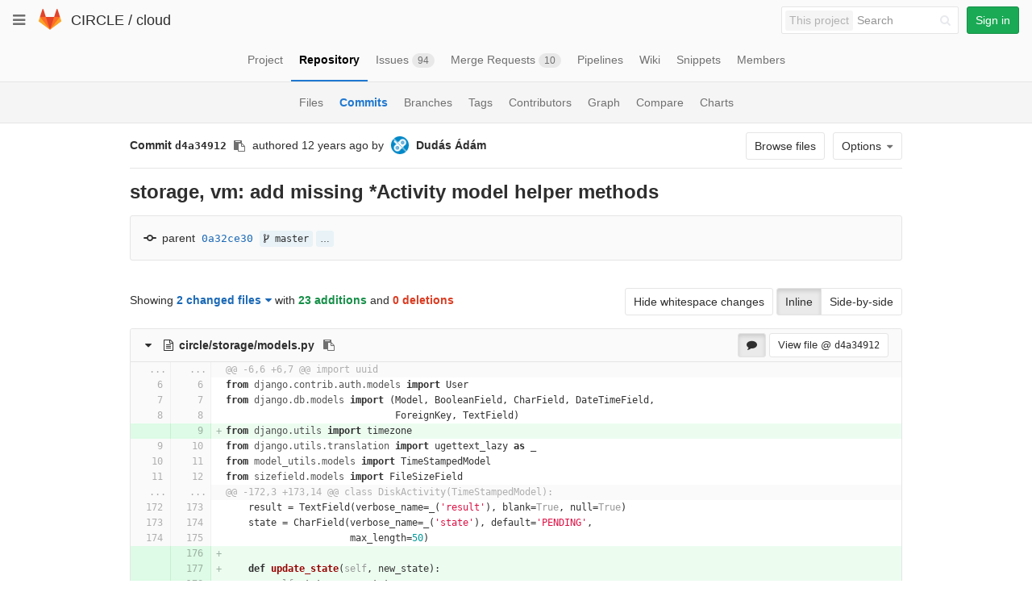

--- FILE ---
content_type: text/html; charset=utf-8
request_url: https://git.ik.bme.hu/circle/cloud/commit/d4a349126df498a9f8d4424a02d843e2937fec50?view=inline
body_size: 84052
content:
<!DOCTYPE html>
<html class="" lang="en">
<head prefix="og: http://ogp.me/ns#">
<meta charset="utf-8">
<meta content="IE=edge" http-equiv="X-UA-Compatible">
<meta content="object" property="og:type">
<meta content="GitLab" property="og:site_name">
<meta content="storage, vm: add missing *Activity model helper methods (d4a34912) · Commits · CIRCLE / cloud" property="og:title">
<meta content="The main repo. The full Django-based portal and cloud manager." property="og:description">
<meta content="https://git.ik.bme.hu/assets/gitlab_logo-7ae504fe4f68fdebb3c2034e36621930cd36ea87924c11ff65dbcb8ed50dca58.png" property="og:image">
<meta content="64" property="og:image:width">
<meta content="64" property="og:image:height">
<meta content="https://git.ik.bme.hu/circle/cloud/commit/d4a349126df498a9f8d4424a02d843e2937fec50?view=inline" property="og:url">
<meta content="summary" property="twitter:card">
<meta content="storage, vm: add missing *Activity model helper methods (d4a34912) · Commits · CIRCLE / cloud" property="twitter:title">
<meta content="The main repo. The full Django-based portal and cloud manager." property="twitter:description">
<meta content="https://git.ik.bme.hu/assets/gitlab_logo-7ae504fe4f68fdebb3c2034e36621930cd36ea87924c11ff65dbcb8ed50dca58.png" property="twitter:image">

<title>storage, vm: add missing *Activity model helper methods (d4a34912) · Commits · CIRCLE / cloud · GitLab</title>
<meta content="The main repo. The full Django-based portal and cloud manager." name="description">
<link rel="shortcut icon" type="image/x-icon" href="/assets/favicon-075eba76312e8421991a0c1f89a89ee81678bcde72319dd3e8047e2a47cd3a42.ico" id="favicon" />
<link rel="stylesheet" media="all" href="/assets/application-59098f079af9cc1166b453f21a55d00b0dc9963391e0834564686d0525744c5d.css" />
<link rel="stylesheet" media="print" href="/assets/print-87b4ace0db1f79d91e4fe6e74435b66b71d70fee57ffbb72d0fade17374fcc6b.css" />


<script>
//<![CDATA[
window.gon={};gon.api_version="v4";gon.default_avatar_url="https:\/\/git.ik.bme.hu\/assets\/no_avatar-849f9c04a3a0d0cea2424ae97b27447dc64a7dbfae83c036c45b403392f0e8ba.png";gon.max_file_size=10;gon.asset_host=null;gon.webpack_public_path="\/assets\/webpack\/";gon.relative_url_root="";gon.shortcuts_path="\/help\/shortcuts";gon.user_color_scheme="white";gon.katex_css_url="\/assets\/katex-e46cafe9c3fa73920a7c2c063ee8bb0613e0cf85fd96a3aea25f8419c4bfcfba.css";gon.katex_js_url="\/assets\/katex-04bcf56379fcda0ee7c7a63f71d0fc15ffd2e014d017cd9d51fd6554dfccf40a.js";gon.gitlab_url="https:\/\/git.ik.bme.hu";gon.revision="77bfdac";gon.gitlab_logo="\/assets\/gitlab_logo-7ae504fe4f68fdebb3c2034e36621930cd36ea87924c11ff65dbcb8ed50dca58.png";
//]]>
</script>
<script src="/assets/webpack/webpack_runtime.125bfb4108579eec9ffa.bundle.js" defer="defer"></script>
<script src="/assets/webpack/common.017ed42f19870cbb16cc.bundle.js" defer="defer"></script>
<script src="/assets/webpack/locale.9b181b27a3ddb267508a.bundle.js" defer="defer"></script>
<script src="/assets/webpack/main.03f79a41a8751252e0b0.bundle.js" defer="defer"></script>




<meta name="csrf-param" content="authenticity_token" />
<meta name="csrf-token" content="j/g+zTM3kCUO03EVn+jR/5nRVWlkh2KwPutiDicJsyLwUm7WqYX4Cm3Gn/UyvqNOdmFQrCKoo8nUgPrkxhtZkQ==" />
<meta content="origin-when-cross-origin" name="referrer">
<meta content="width=device-width, initial-scale=1, maximum-scale=1" name="viewport">
<meta content="#474D57" name="theme-color">
<link rel="apple-touch-icon" type="image/x-icon" href="/assets/touch-icon-iphone-5a9cee0e8a51212e70b90c87c12f382c428870c0ff67d1eb034d884b78d2dae7.png" />
<link rel="apple-touch-icon" type="image/x-icon" href="/assets/touch-icon-ipad-a6eec6aeb9da138e507593b464fdac213047e49d3093fc30e90d9a995df83ba3.png" sizes="76x76" />
<link rel="apple-touch-icon" type="image/x-icon" href="/assets/touch-icon-iphone-retina-72e2aadf86513a56e050e7f0f2355deaa19cc17ed97bbe5147847f2748e5a3e3.png" sizes="120x120" />
<link rel="apple-touch-icon" type="image/x-icon" href="/assets/touch-icon-ipad-retina-8ebe416f5313483d9c1bc772b5bbe03ecad52a54eba443e5215a22caed2a16a2.png" sizes="152x152" />
<link color="rgb(226, 67, 41)" href="/assets/logo-d36b5212042cebc89b96df4bf6ac24e43db316143e89926c0db839ff694d2de4.svg" rel="mask-icon">
<meta content="/assets/msapplication-tile-1196ec67452f618d39cdd85e2e3a542f76574c071051ae7effbfde01710eb17d.png" name="msapplication-TileImage">
<meta content="#30353E" name="msapplication-TileColor">




</head>

<body class="" data-find-file="/circle/cloud/find_file/master" data-group="" data-page="projects:commit:show" data-project="cloud">
<script>
  gl = window.gl || {};
  gl.GfmAutoComplete = gl.GfmAutoComplete || {};
  gl.GfmAutoComplete.dataSources = {
    members: "/circle/cloud/autocomplete_sources/members?type=Commit&type_id=d4a349126df498a9f8d4424a02d843e2937fec50",
    issues: "/circle/cloud/autocomplete_sources/issues",
    mergeRequests: "/circle/cloud/autocomplete_sources/merge_requests",
    labels: "/circle/cloud/autocomplete_sources/labels",
    milestones: "/circle/cloud/autocomplete_sources/milestones",
    commands: "/circle/cloud/autocomplete_sources/commands?type=Commit&type_id=d4a349126df498a9f8d4424a02d843e2937fec50"
  };
</script>


<header class="navbar navbar-gitlab with-horizontal-nav">
<div class="navbar-border"></div>
<a class="sr-only gl-accessibility" href="#content-body" tabindex="1">Skip to content</a>
<div class="container-fluid">
<div class="header-content">
<div class="dropdown global-dropdown">
<button class="global-dropdown-toggle" data-toggle="dropdown" type="button">
<span class="sr-only">Toggle navigation</span>
<i aria-hidden="true" data-hidden="true" class="fa fa-bars"></i>
</button>
<div class="dropdown-menu-nav global-dropdown-menu">
<ul>
<li class="home"><a title="Projects" class="dashboard-shortcuts-projects" href="/explore"><div class="shortcut-mappings">
<div class="key">
<i aria-label="hidden" class="fa fa-arrow-up"></i>
P
</div>
</div>
<span>
Projects
</span>
</a></li><li class=""><a title="Groups" class="dashboard-shortcuts-groups" href="/explore/groups"><div class="shortcut-mappings">
<div class="key">
<i aria-label="hidden" class="fa fa-arrow-up"></i>
G
</div>
</div>
<span>
Groups
</span>
</a></li><li class=""><a title="Snippets" class="dashboard-shortcuts-snippets" href="/explore/snippets"><div class="shortcut-mappings">
<div class="key">
<i aria-label="hidden" class="fa fa-arrow-up"></i>
S
</div>
</div>
<span>
Snippets
</span>
</a></li><li class="divider"></li>
<li class=""><a title="Help" href="/help"><span>
Help
</span>
</a></li></ul>

</div>
</div>
<div class="header-logo">
<a class="home" title="Dashboard" id="logo" href="/"><svg width="28" height="28" class="tanuki-logo" viewBox="0 0 36 36">
  <path class="tanuki-shape tanuki-left-ear" fill="#e24329" d="M2 14l9.38 9v-9l-4-12.28c-.205-.632-1.176-.632-1.38 0z"/>
  <path class="tanuki-shape tanuki-right-ear" fill="#e24329" d="M34 14l-9.38 9v-9l4-12.28c.205-.632 1.176-.632 1.38 0z"/>
  <path class="tanuki-shape tanuki-nose" fill="#e24329" d="M18,34.38 3,14 33,14 Z"/>
  <path class="tanuki-shape tanuki-left-eye" fill="#fc6d26" d="M18,34.38 11.38,14 2,14 6,25Z"/>
  <path class="tanuki-shape tanuki-right-eye" fill="#fc6d26" d="M18,34.38 24.62,14 34,14 30,25Z"/>
  <path class="tanuki-shape tanuki-left-cheek" fill="#fca326" d="M2 14L.1 20.16c-.18.565 0 1.2.5 1.56l17.42 12.66z"/>
  <path class="tanuki-shape tanuki-right-cheek" fill="#fca326" d="M34 14l1.9 6.16c.18.565 0 1.2-.5 1.56L18 34.38z"/>
</svg>

</a></div>
<div class="title-container js-title-container">
<h1 class="initializing title"><span class="group-title"><a class="group-path " href="/circle">CIRCLE</a></span> / <a class="project-item-select-holder" href="/circle/cloud">cloud</a></h1>
</div>
<div class="navbar-collapse collapse">
<ul class="nav navbar-nav">
<li class="hidden-sm hidden-xs">
<div class="has-location-badge search search-form">
<form class="navbar-form" action="/search" accept-charset="UTF-8" method="get"><input name="utf8" type="hidden" value="&#x2713;" /><div class="search-input-container">
<div class="location-badge">This project</div>
<div class="search-input-wrap">
<div class="dropdown" data-url="/search/autocomplete">
<input type="search" name="search" id="search" placeholder="Search" class="search-input dropdown-menu-toggle no-outline js-search-dashboard-options" spellcheck="false" tabindex="1" autocomplete="off" data-toggle="dropdown" data-issues-path="https://git.ik.bme.hu/dashboard/issues" data-mr-path="https://git.ik.bme.hu/dashboard/merge_requests" aria-label="Search" />
<div class="dropdown-menu dropdown-select">
<div class="dropdown-content"><ul>
<li>
<a class="is-focused dropdown-menu-empty-link">
Loading...
</a>
</li>
</ul>
</div><div class="dropdown-loading"><i aria-hidden="true" data-hidden="true" class="fa fa-spinner fa-spin"></i></div>
</div>
<i class="search-icon"></i>
<i class="clear-icon js-clear-input"></i>
</div>
</div>
</div>
<input type="hidden" name="group_id" id="group_id" class="js-search-group-options" />
<input type="hidden" name="project_id" id="search_project_id" value="11" class="js-search-project-options" data-project-path="cloud" data-name="cloud" data-issues-path="/circle/cloud/issues" data-mr-path="/circle/cloud/merge_requests" />
<input type="hidden" name="search_code" id="search_code" value="true" />
<input type="hidden" name="repository_ref" id="repository_ref" />

<div class="search-autocomplete-opts hide" data-autocomplete-path="/search/autocomplete" data-autocomplete-project-id="11"></div>
</form></div>

</li>
<li class="visible-sm-inline-block visible-xs-inline-block">
<a title="Search" aria-label="Search" data-toggle="tooltip" data-placement="bottom" data-container="body" href="/search"><i aria-hidden="true" data-hidden="true" class="fa fa-search"></i>
</a></li>
<li>
<div>
<a class="btn btn-sign-in btn-success" href="/users/sign_in?redirect_to_referer=yes">Sign in</a>
</div>
</li>
</ul>
</div>
<button class="navbar-toggle" type="button">
<span class="sr-only">Toggle navigation</span>
<i aria-hidden="true" data-hidden="true" class="fa fa-ellipsis-v"></i>
</button>
<div class="js-dropdown-menu-projects">
<div class="dropdown-menu dropdown-select dropdown-menu-projects">
<div class="dropdown-title"><span>Go to a project</span><button class="dropdown-title-button dropdown-menu-close" aria-label="Close" type="button"><i aria-hidden="true" data-hidden="true" class="fa fa-times dropdown-menu-close-icon"></i></button></div>
<div class="dropdown-input"><input type="search" id="" class="dropdown-input-field" placeholder="Search your projects" autocomplete="off" /><i aria-hidden="true" data-hidden="true" class="fa fa-search dropdown-input-search"></i><i role="button" aria-hidden="true" data-hidden="true" class="fa fa-times dropdown-input-clear js-dropdown-input-clear"></i></div>
<div class="dropdown-content"></div>
<div class="dropdown-loading"><i aria-hidden="true" data-hidden="true" class="fa fa-spinner fa-spin"></i></div>
</div>
</div>

</div>
</div>
</header>


<div class="page-with-sidebar">
<div class="layout-nav">
<div class="container-fluid">
<div class="scrolling-tabs-container">
<div class="fade-left">
<i aria-hidden="true" data-hidden="true" class="fa fa-angle-left"></i>
</div>
<div class="fade-right">
<i aria-hidden="true" data-hidden="true" class="fa fa-angle-right"></i>
</div>
<ul class="nav-links scrolling-tabs">
<li class="home"><a title="Project" class="shortcuts-project" href="/circle/cloud"><span>
Project
</span>
</a></li><li class="active"><a title="Repository" class="shortcuts-tree" href="/circle/cloud/tree/master"><span>
Repository
</span>
</a></li><li class=""><a title="Issues" class="shortcuts-issues" href="/circle/cloud/issues"><span>
Issues
<span class="badge count issue_counter">94</span>
</span>
</a></li><li class=""><a title="Merge Requests" class="shortcuts-merge_requests" href="/circle/cloud/merge_requests"><span>
Merge Requests
<span class="badge count merge_counter js-merge-counter">10</span>
</span>
</a></li><li class=""><a title="Pipelines" class="shortcuts-pipelines" href="/circle/cloud/pipelines"><span>
Pipelines
</span>
</a></li><li class=""><a title="Wiki" class="shortcuts-wiki" href="/circle/cloud/wikis/home"><span>
Wiki
</span>
</a></li><li class=""><a title="Snippets" class="shortcuts-snippets" href="/circle/cloud/snippets"><span>
Snippets
</span>
</a></li><li class=""><a title="Members" class="shortcuts-members" href="/circle/cloud/project_members"><span>
Members
</span>
</a></li><li class="hidden">
<a title="Activity" class="shortcuts-project-activity" href="/circle/cloud/activity"><span>
Activity
</span>
</a></li>
<li class="hidden">
<a title="Network" class="shortcuts-network" href="/circle/cloud/network/master">Graph
</a></li>
<li class="hidden">
<a title="Charts" class="shortcuts-repository-charts" href="/circle/cloud/graphs/master/charts">Charts
</a></li>
<li class="hidden">
<a class="shortcuts-new-issue" href="/circle/cloud/issues/new">Create a new issue
</a></li>
<li class="hidden">
<a title="Jobs" class="shortcuts-builds" href="/circle/cloud/-/jobs">Jobs
</a></li>
<li class="hidden">
<a title="Commits" class="shortcuts-commits" href="/circle/cloud/commits/master">Commits
</a></li>
<li class="hidden">
<a title="Issue Boards" class="shortcuts-issue-boards" href="/circle/cloud/boards">Issue Boards</a>
</li>
</ul>
</div>

</div>
</div>
<div class="scrolling-tabs-container sub-nav-scroll">
<div class="fade-left">
<i aria-hidden="true" data-hidden="true" class="fa fa-angle-left"></i>
</div>
<div class="fade-right">
<i aria-hidden="true" data-hidden="true" class="fa fa-angle-right"></i>
</div>

<div class="nav-links sub-nav scrolling-tabs">
<ul class="container-fluid container-limited">
<li class=""><a href="/circle/cloud/tree/master">Files
</a></li><li class="active"><a href="/circle/cloud/commits/master">Commits
</a></li><li class=""><a href="/circle/cloud/branches">Branches
</a></li><li class=""><a href="/circle/cloud/tags">Tags
</a></li><li class=""><a href="/circle/cloud/graphs/master">Contributors
</a></li><li class=""><a href="/circle/cloud/network/master">Graph
</a></li><li class=""><a href="/circle/cloud/compare?from=master&amp;to=master">Compare
</a></li><li class=""><a href="/circle/cloud/graphs/master/charts">Charts
</a></li></ul>
</div>
</div>

<div class="content-wrapper page-with-layout-nav page-with-sub-nav">
<div class="alert-wrapper">

<div class="flash-container flash-container-page">
</div>


</div>
<div class=" limit-container-width">
<div class="content" id="content-body">

<div class="container-fluid container-limited limit-container-width">
<div class="page-content-header js-commit-box" data-commit-path="/circle/cloud/commit/d4a349126df498a9f8d4424a02d843e2937fec50/branches">
<div class="header-main-content">

<strong>
Commit
<span class="commit-sha">d4a34912</span>
</strong>
<button class="btn btn-clipboard btn-transparent" data-toggle="tooltip" data-placement="bottom" data-container="body" data-title="Copy commit SHA to clipboard" data-clipboard-text="d4a349126df498a9f8d4424a02d843e2937fec50" type="button" title="Copy commit SHA to clipboard" aria-label="Copy commit SHA to clipboard"><i aria-hidden="true" aria-hidden="true" data-hidden="true" class="fa fa-clipboard"></i></button>
<span class="hidden-xs">authored</span>
<time class="js-timeago" title="Sep 27, 2013 3:17pm" datetime="2013-09-27T13:17:46Z" data-toggle="tooltip" data-placement="top" data-container="body">Sep 27, 2013</time>
<span>by</span>
<a href="mailto:dudas.adam@cloud.ik.bme.hu"><img class="avatar has-tooltip s24 hidden-xs  lazy" alt="Dudás Ádám&#39;s avatar" title="Dudás Ádám" data-container="body" data-src="https://secure.gravatar.com/avatar/6083c32f161d9b42a11a93e8bceb09fe?s=48&amp;d=identicon" src="[data-uri]" /></a>
<strong>
<a class="commit-author-link has-tooltip" title="dudas.adam@cloud.ik.bme.hu" href="mailto:dudas.adam@cloud.ik.bme.hu"><span class="commit-author-name">Dudás Ádám</span></a>
</strong>
</div>
<div class="header-action-buttons">
<a class="btn btn-default append-right-10 hidden-xs hidden-sm" href="/circle/cloud/tree/d4a349126df498a9f8d4424a02d843e2937fec50">Browse files
</a><div class="dropdown inline">
<a class="btn btn-default dropdown-toggle" data-toggle="dropdown">
<span>Options</span>
<i aria-hidden="true" data-hidden="true" class="fa fa-caret-down"></i>
</a>
<ul class="dropdown-menu dropdown-menu-align-right">
<li class="visible-xs-block visible-sm-block">
<a href="/circle/cloud/tree/d4a349126df498a9f8d4424a02d843e2937fec50">Browse Files
</a></li>
<li class="clearfix">

</li>
<li class="clearfix">

</li>
<li class="divider"></li>
<li class="dropdown-header">
Download
</li>
<li><a href="/circle/cloud/commit/d4a349126df498a9f8d4424a02d843e2937fec50.patch">Email Patches</a></li>
<li><a href="/circle/cloud/commit/d4a349126df498a9f8d4424a02d843e2937fec50.diff">Plain Diff</a></li>
</ul>
</div>
</div>
</div>
<div class="commit-box">
<h3 class="commit-title">
storage, vm: add missing *Activity model helper methods
</h3>
</div>
<div class="info-well">
<div class="well-segment branch-info">
<div class="icon-container commit-icon">
<svg xmlns="http://www.w3.org/2000/svg" viewBox="0 0 36 18" enable-background="new 0 0 36 18"><path d="m34 7h-7.2c-.9-4-4.5-7-8.8-7s-7.9 3-8.8 7h-7.2c-1.1 0-2 .9-2 2 0 1.1.9 2 2 2h7.2c.9 4 4.5 7 8.8 7s7.9-3 8.8-7h7.2c1.1 0 2-.9 2-2 0-1.1-.9-2-2-2m-16 7c-2.8 0-5-2.2-5-5s2.2-5 5-5 5 2.2 5 5-2.2 5-5 5"/></svg>

</div>
<span class="cgray">parent</span>
<a class="commit-sha" href="/circle/cloud/commit/0a32ce30b93740f5ab7245ce5cc36822083988fc">0a32ce30</a>
<span class="commit-info branches">
<i class="fa fa-spinner fa-spin"></i>
</span>
</div>
</div>

<div class="block-connector"></div>
<div class="content-block diff-files-changed files-changed js-diff-files-changed oneline-block">
<div class="files-changed-inner">
<div class="inline-parallel-buttons hidden-xs hidden-sm">
<a class="hidden-xs btn btn-default" href="/circle/cloud/commit/d4a349126df498a9f8d4424a02d843e2937fec50?view=inline&amp;w=1">Hide whitespace changes</a>
<div class="btn-group">
<a id="inline-diff-btn" class="btn active" data-view-type="inline" href="/circle/cloud/commit/d4a349126df498a9f8d4424a02d843e2937fec50?view=inline">Inline</a>
<a id="parallel-diff-btn" class="btn" data-view-type="parallel" href="/circle/cloud/commit/d4a349126df498a9f8d4424a02d843e2937fec50?view=parallel">Side-by-side</a>
</div>
</div>
<div class="commit-stat-summary dropdown">
Showing
<button class="diff-stats-summary-toggler js-diff-stats-dropdown" data-toggle="dropdown" type="button">2 changed files<i aria-hidden="true" data-hidden="true" class="fa fa-caret-down prepend-left-5"></i></button>
<span class="diff-stats-additions-deletions-expanded" id="diff-stats">
with
<strong class="cgreen">23 additions</strong>
and
<strong class="cred">0 deletions</strong>
</span>
<div aria-describedby="diff-stats" aria-hidden="true" class="diff-stats-additions-deletions-collapsed pull-right hidden-xs hidden-sm">
<strong class="cgreen">+23</strong>
<strong class="cred">-0</strong>
</div>
<div class="dropdown-menu diff-file-changes">
<div class="dropdown-input"><input type="search" id="" class="dropdown-input-field" placeholder="Search files" autocomplete="off" /><i aria-hidden="true" data-hidden="true" class="fa fa-search dropdown-input-search"></i><i role="button" aria-hidden="true" data-hidden="true" class="fa fa-times dropdown-input-clear js-dropdown-input-clear"></i></div>
<div class="dropdown-content">
<ul>
<li>
<a href="#8f7654df27598ad6d145ad812ace8de8bb67db93" title="circle/storage/models.py">
<i aria-hidden="true" data-hidden="true" class="fa fa-adjust fa-fw  append-right-5"></i>
<span class="diff-file-changes-path">circle/storage/models.py</span>
<div class="pull-right">
<span class="cgreen">+12</span>
<span class="cred">-0</span>
</div>
</a>
</li>
<li>
<a href="#1fc073e013764c0de3b1f39f460f750fd3169062" title="circle/vm/models.py">
<i aria-hidden="true" data-hidden="true" class="fa fa-adjust fa-fw  append-right-5"></i>
<span class="diff-file-changes-path">circle/vm/models.py</span>
<div class="pull-right">
<span class="cgreen">+11</span>
<span class="cred">-0</span>
</div>
</a>
</li>
<li class="dropdown-menu-empty-link hidden">
<a href="#">
No files found.
</a>
</li>
</ul>
</div>
</div>
</div>

</div>
</div>
<div class="files">
<div class="diff-file file-holder" data-blob-diff-path="/circle/cloud/blob/d4a349126df498a9f8d4424a02d843e2937fec50/circle/storage/models.py/diff" data-view="inline" id="8f7654df27598ad6d145ad812ace8de8bb67db93">
<div class="js-file-title file-title-flex-parent">
<div class="file-header-content">
<i class="fa diff-toggle-caret fa-fw"></i>
<a href="#8f7654df27598ad6d145ad812ace8de8bb67db93"><i aria-hidden="true" data-hidden="true" class="fa fa-file-text-o fa-fw"></i>
<strong class="file-title-name has-tooltip" data-container="body" data-title="circle/storage/models.py">
circle/storage/models.py
</strong>
</a><button class="btn btn-clipboard btn-transparent prepend-left-5" data-toggle="tooltip" data-placement="bottom" data-container="body" data-class="btn-clipboard btn-transparent prepend-left-5" data-title="Copy file path to clipboard" data-clipboard-text="{&quot;text&quot;:&quot;circle/storage/models.py&quot;,&quot;gfm&quot;:&quot;`circle/storage/models.py`&quot;}" type="button" title="Copy file path to clipboard" aria-label="Copy file path to clipboard"><i aria-hidden="true" aria-hidden="true" data-hidden="true" class="fa fa-clipboard"></i></button>

</div>
<div class="file-actions hidden-xs">
<a class="js-toggle-diff-comments btn active has-tooltip" title="Toggle comments for this file" href="#"><i aria-hidden="true" data-hidden="true" class="fa fa-comment"></i>
</a>
<a class="btn view-file js-view-file" href="/circle/cloud/blob/d4a349126df498a9f8d4424a02d843e2937fec50/circle/storage/models.py">View file @ <span class="commit-sha">d4a34912</span></a>

</div>
</div>

<div class="diff-content">
<div class="diff-viewer" data-type="simple">
<table class="code diff-wrap-lines js-syntax-highlight text-file" data-commit-id="d4a349126df498a9f8d4424a02d843e2937fec50" data-noteable-type="Commit">
<tr class="line_holder match" id="">
<td class="diff-line-num unfold js-unfold old_line" data-linenumber="6">...</td><td class="diff-line-num unfold js-unfold new_line" data-linenumber="6">...</td><td class="line_content match ">@@ -6,6 +6,7 @@ import uuid</td>
</tr>
<tr class="line_holder" id="8f7654df27598ad6d145ad812ace8de8bb67db93_6_6">
<td class="diff-line-num js-avatar-container old_line" data-linenumber="6">
<button name="button" type="submit" class="add-diff-note js-add-diff-note-button" data-line-code="8f7654df27598ad6d145ad812ace8de8bb67db93_6_6" data-line-type="null" data-note-type="DiffNote" data-position="{&quot;old_path&quot;:&quot;circle/storage/models.py&quot;,&quot;new_path&quot;:&quot;circle/storage/models.py&quot;,&quot;old_line&quot;:6,&quot;new_line&quot;:6,&quot;base_sha&quot;:&quot;0a32ce30b93740f5ab7245ce5cc36822083988fc&quot;,&quot;start_sha&quot;:&quot;0a32ce30b93740f5ab7245ce5cc36822083988fc&quot;,&quot;head_sha&quot;:&quot;d4a349126df498a9f8d4424a02d843e2937fec50&quot;}" title="Add a comment to this line"><i aria-hidden="true" data-hidden="true" class="fa fa-comment-o"></i></button>
<a data-linenumber="6" href="#8f7654df27598ad6d145ad812ace8de8bb67db93_6_6"></a>
</td>
<td class="diff-line-num new_line" data-linenumber="6">
<a data-linenumber="6" href="#8f7654df27598ad6d145ad812ace8de8bb67db93_6_6"></a>
</td>
<td class="line_content noteable_line"><span id="LC6" class="line" lang="python"><span class="kn">from</span> <span class="nn">django.contrib.auth.models</span> <span class="kn">import</span> <span class="n">User</span></span>
</td>
</tr>
<tr class="line_holder" id="8f7654df27598ad6d145ad812ace8de8bb67db93_7_7">
<td class="diff-line-num js-avatar-container old_line" data-linenumber="7">
<button name="button" type="submit" class="add-diff-note js-add-diff-note-button" data-line-code="8f7654df27598ad6d145ad812ace8de8bb67db93_7_7" data-line-type="null" data-note-type="DiffNote" data-position="{&quot;old_path&quot;:&quot;circle/storage/models.py&quot;,&quot;new_path&quot;:&quot;circle/storage/models.py&quot;,&quot;old_line&quot;:7,&quot;new_line&quot;:7,&quot;base_sha&quot;:&quot;0a32ce30b93740f5ab7245ce5cc36822083988fc&quot;,&quot;start_sha&quot;:&quot;0a32ce30b93740f5ab7245ce5cc36822083988fc&quot;,&quot;head_sha&quot;:&quot;d4a349126df498a9f8d4424a02d843e2937fec50&quot;}" title="Add a comment to this line"><i aria-hidden="true" data-hidden="true" class="fa fa-comment-o"></i></button>
<a data-linenumber="7" href="#8f7654df27598ad6d145ad812ace8de8bb67db93_7_7"></a>
</td>
<td class="diff-line-num new_line" data-linenumber="7">
<a data-linenumber="7" href="#8f7654df27598ad6d145ad812ace8de8bb67db93_7_7"></a>
</td>
<td class="line_content noteable_line"><span id="LC7" class="line" lang="python"><span class="kn">from</span> <span class="nn">django.db.models</span> <span class="kn">import</span> <span class="p">(</span><span class="n">Model</span><span class="p">,</span> <span class="n">BooleanField</span><span class="p">,</span> <span class="n">CharField</span><span class="p">,</span> <span class="n">DateTimeField</span><span class="p">,</span></span>
</td>
</tr>
<tr class="line_holder" id="8f7654df27598ad6d145ad812ace8de8bb67db93_8_8">
<td class="diff-line-num js-avatar-container old_line" data-linenumber="8">
<button name="button" type="submit" class="add-diff-note js-add-diff-note-button" data-line-code="8f7654df27598ad6d145ad812ace8de8bb67db93_8_8" data-line-type="null" data-note-type="DiffNote" data-position="{&quot;old_path&quot;:&quot;circle/storage/models.py&quot;,&quot;new_path&quot;:&quot;circle/storage/models.py&quot;,&quot;old_line&quot;:8,&quot;new_line&quot;:8,&quot;base_sha&quot;:&quot;0a32ce30b93740f5ab7245ce5cc36822083988fc&quot;,&quot;start_sha&quot;:&quot;0a32ce30b93740f5ab7245ce5cc36822083988fc&quot;,&quot;head_sha&quot;:&quot;d4a349126df498a9f8d4424a02d843e2937fec50&quot;}" title="Add a comment to this line"><i aria-hidden="true" data-hidden="true" class="fa fa-comment-o"></i></button>
<a data-linenumber="8" href="#8f7654df27598ad6d145ad812ace8de8bb67db93_8_8"></a>
</td>
<td class="diff-line-num new_line" data-linenumber="8">
<a data-linenumber="8" href="#8f7654df27598ad6d145ad812ace8de8bb67db93_8_8"></a>
</td>
<td class="line_content noteable_line"><span id="LC8" class="line" lang="python">                              <span class="n">ForeignKey</span><span class="p">,</span> <span class="n">TextField</span><span class="p">)</span></span>
</td>
</tr>
<tr class="line_holder new" id="8f7654df27598ad6d145ad812ace8de8bb67db93_9_9">
<td class="diff-line-num js-avatar-container new old_line" data-linenumber="9">
<button name="button" type="submit" class="add-diff-note js-add-diff-note-button" data-line-code="8f7654df27598ad6d145ad812ace8de8bb67db93_9_9" data-line-type="new" data-note-type="DiffNote" data-position="{&quot;old_path&quot;:&quot;circle/storage/models.py&quot;,&quot;new_path&quot;:&quot;circle/storage/models.py&quot;,&quot;old_line&quot;:null,&quot;new_line&quot;:9,&quot;base_sha&quot;:&quot;0a32ce30b93740f5ab7245ce5cc36822083988fc&quot;,&quot;start_sha&quot;:&quot;0a32ce30b93740f5ab7245ce5cc36822083988fc&quot;,&quot;head_sha&quot;:&quot;d4a349126df498a9f8d4424a02d843e2937fec50&quot;}" title="Add a comment to this line"><i aria-hidden="true" data-hidden="true" class="fa fa-comment-o"></i></button>
<a data-linenumber=" " href="#8f7654df27598ad6d145ad812ace8de8bb67db93_9_9"></a>
</td>
<td class="diff-line-num new new_line" data-linenumber="9">
<a data-linenumber="9" href="#8f7654df27598ad6d145ad812ace8de8bb67db93_9_9"></a>
</td>
<td class="line_content new noteable_line"><span id="LC9" class="line" lang="python"><span class="kn">from</span> <span class="nn">django.utils</span> <span class="kn">import</span> <span class="n">timezone</span></span>
</td>
</tr>
<tr class="line_holder" id="8f7654df27598ad6d145ad812ace8de8bb67db93_9_10">
<td class="diff-line-num js-avatar-container old_line" data-linenumber="9">
<button name="button" type="submit" class="add-diff-note js-add-diff-note-button" data-line-code="8f7654df27598ad6d145ad812ace8de8bb67db93_9_10" data-line-type="null" data-note-type="DiffNote" data-position="{&quot;old_path&quot;:&quot;circle/storage/models.py&quot;,&quot;new_path&quot;:&quot;circle/storage/models.py&quot;,&quot;old_line&quot;:9,&quot;new_line&quot;:10,&quot;base_sha&quot;:&quot;0a32ce30b93740f5ab7245ce5cc36822083988fc&quot;,&quot;start_sha&quot;:&quot;0a32ce30b93740f5ab7245ce5cc36822083988fc&quot;,&quot;head_sha&quot;:&quot;d4a349126df498a9f8d4424a02d843e2937fec50&quot;}" title="Add a comment to this line"><i aria-hidden="true" data-hidden="true" class="fa fa-comment-o"></i></button>
<a data-linenumber="9" href="#8f7654df27598ad6d145ad812ace8de8bb67db93_9_10"></a>
</td>
<td class="diff-line-num new_line" data-linenumber="10">
<a data-linenumber="10" href="#8f7654df27598ad6d145ad812ace8de8bb67db93_9_10"></a>
</td>
<td class="line_content noteable_line"><span id="LC10" class="line" lang="python"><span class="kn">from</span> <span class="nn">django.utils.translation</span> <span class="kn">import</span> <span class="n">ugettext_lazy</span> <span class="k">as</span> <span class="n">_</span></span>
</td>
</tr>
<tr class="line_holder" id="8f7654df27598ad6d145ad812ace8de8bb67db93_10_11">
<td class="diff-line-num js-avatar-container old_line" data-linenumber="10">
<button name="button" type="submit" class="add-diff-note js-add-diff-note-button" data-line-code="8f7654df27598ad6d145ad812ace8de8bb67db93_10_11" data-line-type="null" data-note-type="DiffNote" data-position="{&quot;old_path&quot;:&quot;circle/storage/models.py&quot;,&quot;new_path&quot;:&quot;circle/storage/models.py&quot;,&quot;old_line&quot;:10,&quot;new_line&quot;:11,&quot;base_sha&quot;:&quot;0a32ce30b93740f5ab7245ce5cc36822083988fc&quot;,&quot;start_sha&quot;:&quot;0a32ce30b93740f5ab7245ce5cc36822083988fc&quot;,&quot;head_sha&quot;:&quot;d4a349126df498a9f8d4424a02d843e2937fec50&quot;}" title="Add a comment to this line"><i aria-hidden="true" data-hidden="true" class="fa fa-comment-o"></i></button>
<a data-linenumber="10" href="#8f7654df27598ad6d145ad812ace8de8bb67db93_10_11"></a>
</td>
<td class="diff-line-num new_line" data-linenumber="11">
<a data-linenumber="11" href="#8f7654df27598ad6d145ad812ace8de8bb67db93_10_11"></a>
</td>
<td class="line_content noteable_line"><span id="LC11" class="line" lang="python"><span class="kn">from</span> <span class="nn">model_utils.models</span> <span class="kn">import</span> <span class="n">TimeStampedModel</span></span>
</td>
</tr>
<tr class="line_holder" id="8f7654df27598ad6d145ad812ace8de8bb67db93_11_12">
<td class="diff-line-num js-avatar-container old_line" data-linenumber="11">
<button name="button" type="submit" class="add-diff-note js-add-diff-note-button" data-line-code="8f7654df27598ad6d145ad812ace8de8bb67db93_11_12" data-line-type="null" data-note-type="DiffNote" data-position="{&quot;old_path&quot;:&quot;circle/storage/models.py&quot;,&quot;new_path&quot;:&quot;circle/storage/models.py&quot;,&quot;old_line&quot;:11,&quot;new_line&quot;:12,&quot;base_sha&quot;:&quot;0a32ce30b93740f5ab7245ce5cc36822083988fc&quot;,&quot;start_sha&quot;:&quot;0a32ce30b93740f5ab7245ce5cc36822083988fc&quot;,&quot;head_sha&quot;:&quot;d4a349126df498a9f8d4424a02d843e2937fec50&quot;}" title="Add a comment to this line"><i aria-hidden="true" data-hidden="true" class="fa fa-comment-o"></i></button>
<a data-linenumber="11" href="#8f7654df27598ad6d145ad812ace8de8bb67db93_11_12"></a>
</td>
<td class="diff-line-num new_line" data-linenumber="12">
<a data-linenumber="12" href="#8f7654df27598ad6d145ad812ace8de8bb67db93_11_12"></a>
</td>
<td class="line_content noteable_line"><span id="LC12" class="line" lang="python"><span class="kn">from</span> <span class="nn">sizefield.models</span> <span class="kn">import</span> <span class="n">FileSizeField</span></span>
</td>
</tr>
<tr class="line_holder match" id="">
<td class="diff-line-num unfold js-unfold old_line" data-linenumber="172">...</td><td class="diff-line-num unfold js-unfold new_line" data-linenumber="173">...</td><td class="line_content match ">@@ -172,3 +173,14 @@ class DiskActivity(TimeStampedModel):</td>
</tr>
<tr class="line_holder" id="8f7654df27598ad6d145ad812ace8de8bb67db93_172_173">
<td class="diff-line-num js-avatar-container old_line" data-linenumber="172">
<button name="button" type="submit" class="add-diff-note js-add-diff-note-button" data-line-code="8f7654df27598ad6d145ad812ace8de8bb67db93_172_173" data-line-type="null" data-note-type="DiffNote" data-position="{&quot;old_path&quot;:&quot;circle/storage/models.py&quot;,&quot;new_path&quot;:&quot;circle/storage/models.py&quot;,&quot;old_line&quot;:172,&quot;new_line&quot;:173,&quot;base_sha&quot;:&quot;0a32ce30b93740f5ab7245ce5cc36822083988fc&quot;,&quot;start_sha&quot;:&quot;0a32ce30b93740f5ab7245ce5cc36822083988fc&quot;,&quot;head_sha&quot;:&quot;d4a349126df498a9f8d4424a02d843e2937fec50&quot;}" title="Add a comment to this line"><i aria-hidden="true" data-hidden="true" class="fa fa-comment-o"></i></button>
<a data-linenumber="172" href="#8f7654df27598ad6d145ad812ace8de8bb67db93_172_173"></a>
</td>
<td class="diff-line-num new_line" data-linenumber="173">
<a data-linenumber="173" href="#8f7654df27598ad6d145ad812ace8de8bb67db93_172_173"></a>
</td>
<td class="line_content noteable_line"><span id="LC173" class="line" lang="python">    <span class="n">result</span> <span class="o">=</span> <span class="n">TextField</span><span class="p">(</span><span class="n">verbose_name</span><span class="o">=</span><span class="n">_</span><span class="p">(</span><span class="s">'result'</span><span class="p">),</span> <span class="n">blank</span><span class="o">=</span><span class="bp">True</span><span class="p">,</span> <span class="n">null</span><span class="o">=</span><span class="bp">True</span><span class="p">)</span></span>
</td>
</tr>
<tr class="line_holder" id="8f7654df27598ad6d145ad812ace8de8bb67db93_173_174">
<td class="diff-line-num js-avatar-container old_line" data-linenumber="173">
<button name="button" type="submit" class="add-diff-note js-add-diff-note-button" data-line-code="8f7654df27598ad6d145ad812ace8de8bb67db93_173_174" data-line-type="null" data-note-type="DiffNote" data-position="{&quot;old_path&quot;:&quot;circle/storage/models.py&quot;,&quot;new_path&quot;:&quot;circle/storage/models.py&quot;,&quot;old_line&quot;:173,&quot;new_line&quot;:174,&quot;base_sha&quot;:&quot;0a32ce30b93740f5ab7245ce5cc36822083988fc&quot;,&quot;start_sha&quot;:&quot;0a32ce30b93740f5ab7245ce5cc36822083988fc&quot;,&quot;head_sha&quot;:&quot;d4a349126df498a9f8d4424a02d843e2937fec50&quot;}" title="Add a comment to this line"><i aria-hidden="true" data-hidden="true" class="fa fa-comment-o"></i></button>
<a data-linenumber="173" href="#8f7654df27598ad6d145ad812ace8de8bb67db93_173_174"></a>
</td>
<td class="diff-line-num new_line" data-linenumber="174">
<a data-linenumber="174" href="#8f7654df27598ad6d145ad812ace8de8bb67db93_173_174"></a>
</td>
<td class="line_content noteable_line"><span id="LC174" class="line" lang="python">    <span class="n">state</span> <span class="o">=</span> <span class="n">CharField</span><span class="p">(</span><span class="n">verbose_name</span><span class="o">=</span><span class="n">_</span><span class="p">(</span><span class="s">'state'</span><span class="p">),</span> <span class="n">default</span><span class="o">=</span><span class="s">'PENDING'</span><span class="p">,</span></span>
</td>
</tr>
<tr class="line_holder" id="8f7654df27598ad6d145ad812ace8de8bb67db93_174_175">
<td class="diff-line-num js-avatar-container old_line" data-linenumber="174">
<button name="button" type="submit" class="add-diff-note js-add-diff-note-button" data-line-code="8f7654df27598ad6d145ad812ace8de8bb67db93_174_175" data-line-type="null" data-note-type="DiffNote" data-position="{&quot;old_path&quot;:&quot;circle/storage/models.py&quot;,&quot;new_path&quot;:&quot;circle/storage/models.py&quot;,&quot;old_line&quot;:174,&quot;new_line&quot;:175,&quot;base_sha&quot;:&quot;0a32ce30b93740f5ab7245ce5cc36822083988fc&quot;,&quot;start_sha&quot;:&quot;0a32ce30b93740f5ab7245ce5cc36822083988fc&quot;,&quot;head_sha&quot;:&quot;d4a349126df498a9f8d4424a02d843e2937fec50&quot;}" title="Add a comment to this line"><i aria-hidden="true" data-hidden="true" class="fa fa-comment-o"></i></button>
<a data-linenumber="174" href="#8f7654df27598ad6d145ad812ace8de8bb67db93_174_175"></a>
</td>
<td class="diff-line-num new_line" data-linenumber="175">
<a data-linenumber="175" href="#8f7654df27598ad6d145ad812ace8de8bb67db93_174_175"></a>
</td>
<td class="line_content noteable_line"><span id="LC175" class="line" lang="python">                      <span class="n">max_length</span><span class="o">=</span><span class="mi">50</span><span class="p">)</span></span>
</td>
</tr>
<tr class="line_holder new" id="8f7654df27598ad6d145ad812ace8de8bb67db93_175_176">
<td class="diff-line-num js-avatar-container new old_line" data-linenumber="175">
<button name="button" type="submit" class="add-diff-note js-add-diff-note-button" data-line-code="8f7654df27598ad6d145ad812ace8de8bb67db93_175_176" data-line-type="new" data-note-type="DiffNote" data-position="{&quot;old_path&quot;:&quot;circle/storage/models.py&quot;,&quot;new_path&quot;:&quot;circle/storage/models.py&quot;,&quot;old_line&quot;:null,&quot;new_line&quot;:176,&quot;base_sha&quot;:&quot;0a32ce30b93740f5ab7245ce5cc36822083988fc&quot;,&quot;start_sha&quot;:&quot;0a32ce30b93740f5ab7245ce5cc36822083988fc&quot;,&quot;head_sha&quot;:&quot;d4a349126df498a9f8d4424a02d843e2937fec50&quot;}" title="Add a comment to this line"><i aria-hidden="true" data-hidden="true" class="fa fa-comment-o"></i></button>
<a data-linenumber=" " href="#8f7654df27598ad6d145ad812ace8de8bb67db93_175_176"></a>
</td>
<td class="diff-line-num new new_line" data-linenumber="176">
<a data-linenumber="176" href="#8f7654df27598ad6d145ad812ace8de8bb67db93_175_176"></a>
</td>
<td class="line_content new noteable_line"><span id="LC176" class="line" lang="python"></span>
</td>
</tr>
<tr class="line_holder new" id="8f7654df27598ad6d145ad812ace8de8bb67db93_175_177">
<td class="diff-line-num js-avatar-container new old_line" data-linenumber="175">
<button name="button" type="submit" class="add-diff-note js-add-diff-note-button" data-line-code="8f7654df27598ad6d145ad812ace8de8bb67db93_175_177" data-line-type="new" data-note-type="DiffNote" data-position="{&quot;old_path&quot;:&quot;circle/storage/models.py&quot;,&quot;new_path&quot;:&quot;circle/storage/models.py&quot;,&quot;old_line&quot;:null,&quot;new_line&quot;:177,&quot;base_sha&quot;:&quot;0a32ce30b93740f5ab7245ce5cc36822083988fc&quot;,&quot;start_sha&quot;:&quot;0a32ce30b93740f5ab7245ce5cc36822083988fc&quot;,&quot;head_sha&quot;:&quot;d4a349126df498a9f8d4424a02d843e2937fec50&quot;}" title="Add a comment to this line"><i aria-hidden="true" data-hidden="true" class="fa fa-comment-o"></i></button>
<a data-linenumber=" " href="#8f7654df27598ad6d145ad812ace8de8bb67db93_175_177"></a>
</td>
<td class="diff-line-num new new_line" data-linenumber="177">
<a data-linenumber="177" href="#8f7654df27598ad6d145ad812ace8de8bb67db93_175_177"></a>
</td>
<td class="line_content new noteable_line"><span id="LC177" class="line" lang="python">    <span class="k">def</span> <span class="nf">update_state</span><span class="p">(</span><span class="bp">self</span><span class="p">,</span> <span class="n">new_state</span><span class="p">):</span></span>
</td>
</tr>
<tr class="line_holder new" id="8f7654df27598ad6d145ad812ace8de8bb67db93_175_178">
<td class="diff-line-num js-avatar-container new old_line" data-linenumber="175">
<button name="button" type="submit" class="add-diff-note js-add-diff-note-button" data-line-code="8f7654df27598ad6d145ad812ace8de8bb67db93_175_178" data-line-type="new" data-note-type="DiffNote" data-position="{&quot;old_path&quot;:&quot;circle/storage/models.py&quot;,&quot;new_path&quot;:&quot;circle/storage/models.py&quot;,&quot;old_line&quot;:null,&quot;new_line&quot;:178,&quot;base_sha&quot;:&quot;0a32ce30b93740f5ab7245ce5cc36822083988fc&quot;,&quot;start_sha&quot;:&quot;0a32ce30b93740f5ab7245ce5cc36822083988fc&quot;,&quot;head_sha&quot;:&quot;d4a349126df498a9f8d4424a02d843e2937fec50&quot;}" title="Add a comment to this line"><i aria-hidden="true" data-hidden="true" class="fa fa-comment-o"></i></button>
<a data-linenumber=" " href="#8f7654df27598ad6d145ad812ace8de8bb67db93_175_178"></a>
</td>
<td class="diff-line-num new new_line" data-linenumber="178">
<a data-linenumber="178" href="#8f7654df27598ad6d145ad812ace8de8bb67db93_175_178"></a>
</td>
<td class="line_content new noteable_line"><span id="LC178" class="line" lang="python">        <span class="bp">self</span><span class="o">.</span><span class="n">state</span> <span class="o">=</span> <span class="n">new_state</span></span>
</td>
</tr>
<tr class="line_holder new" id="8f7654df27598ad6d145ad812ace8de8bb67db93_175_179">
<td class="diff-line-num js-avatar-container new old_line" data-linenumber="175">
<button name="button" type="submit" class="add-diff-note js-add-diff-note-button" data-line-code="8f7654df27598ad6d145ad812ace8de8bb67db93_175_179" data-line-type="new" data-note-type="DiffNote" data-position="{&quot;old_path&quot;:&quot;circle/storage/models.py&quot;,&quot;new_path&quot;:&quot;circle/storage/models.py&quot;,&quot;old_line&quot;:null,&quot;new_line&quot;:179,&quot;base_sha&quot;:&quot;0a32ce30b93740f5ab7245ce5cc36822083988fc&quot;,&quot;start_sha&quot;:&quot;0a32ce30b93740f5ab7245ce5cc36822083988fc&quot;,&quot;head_sha&quot;:&quot;d4a349126df498a9f8d4424a02d843e2937fec50&quot;}" title="Add a comment to this line"><i aria-hidden="true" data-hidden="true" class="fa fa-comment-o"></i></button>
<a data-linenumber=" " href="#8f7654df27598ad6d145ad812ace8de8bb67db93_175_179"></a>
</td>
<td class="diff-line-num new new_line" data-linenumber="179">
<a data-linenumber="179" href="#8f7654df27598ad6d145ad812ace8de8bb67db93_175_179"></a>
</td>
<td class="line_content new noteable_line"><span id="LC179" class="line" lang="python">        <span class="bp">self</span><span class="o">.</span><span class="n">save</span><span class="p">()</span></span>
</td>
</tr>
<tr class="line_holder new" id="8f7654df27598ad6d145ad812ace8de8bb67db93_175_180">
<td class="diff-line-num js-avatar-container new old_line" data-linenumber="175">
<button name="button" type="submit" class="add-diff-note js-add-diff-note-button" data-line-code="8f7654df27598ad6d145ad812ace8de8bb67db93_175_180" data-line-type="new" data-note-type="DiffNote" data-position="{&quot;old_path&quot;:&quot;circle/storage/models.py&quot;,&quot;new_path&quot;:&quot;circle/storage/models.py&quot;,&quot;old_line&quot;:null,&quot;new_line&quot;:180,&quot;base_sha&quot;:&quot;0a32ce30b93740f5ab7245ce5cc36822083988fc&quot;,&quot;start_sha&quot;:&quot;0a32ce30b93740f5ab7245ce5cc36822083988fc&quot;,&quot;head_sha&quot;:&quot;d4a349126df498a9f8d4424a02d843e2937fec50&quot;}" title="Add a comment to this line"><i aria-hidden="true" data-hidden="true" class="fa fa-comment-o"></i></button>
<a data-linenumber=" " href="#8f7654df27598ad6d145ad812ace8de8bb67db93_175_180"></a>
</td>
<td class="diff-line-num new new_line" data-linenumber="180">
<a data-linenumber="180" href="#8f7654df27598ad6d145ad812ace8de8bb67db93_175_180"></a>
</td>
<td class="line_content new noteable_line"><span id="LC180" class="line" lang="python"></span>
</td>
</tr>
<tr class="line_holder new" id="8f7654df27598ad6d145ad812ace8de8bb67db93_175_181">
<td class="diff-line-num js-avatar-container new old_line" data-linenumber="175">
<button name="button" type="submit" class="add-diff-note js-add-diff-note-button" data-line-code="8f7654df27598ad6d145ad812ace8de8bb67db93_175_181" data-line-type="new" data-note-type="DiffNote" data-position="{&quot;old_path&quot;:&quot;circle/storage/models.py&quot;,&quot;new_path&quot;:&quot;circle/storage/models.py&quot;,&quot;old_line&quot;:null,&quot;new_line&quot;:181,&quot;base_sha&quot;:&quot;0a32ce30b93740f5ab7245ce5cc36822083988fc&quot;,&quot;start_sha&quot;:&quot;0a32ce30b93740f5ab7245ce5cc36822083988fc&quot;,&quot;head_sha&quot;:&quot;d4a349126df498a9f8d4424a02d843e2937fec50&quot;}" title="Add a comment to this line"><i aria-hidden="true" data-hidden="true" class="fa fa-comment-o"></i></button>
<a data-linenumber=" " href="#8f7654df27598ad6d145ad812ace8de8bb67db93_175_181"></a>
</td>
<td class="diff-line-num new new_line" data-linenumber="181">
<a data-linenumber="181" href="#8f7654df27598ad6d145ad812ace8de8bb67db93_175_181"></a>
</td>
<td class="line_content new noteable_line"><span id="LC181" class="line" lang="python">    <span class="k">def</span> <span class="nf">finish</span><span class="p">(</span><span class="bp">self</span><span class="p">,</span> <span class="n">result</span><span class="o">=</span><span class="bp">None</span><span class="p">):</span></span>
</td>
</tr>
<tr class="line_holder new" id="8f7654df27598ad6d145ad812ace8de8bb67db93_175_182">
<td class="diff-line-num js-avatar-container new old_line" data-linenumber="175">
<button name="button" type="submit" class="add-diff-note js-add-diff-note-button" data-line-code="8f7654df27598ad6d145ad812ace8de8bb67db93_175_182" data-line-type="new" data-note-type="DiffNote" data-position="{&quot;old_path&quot;:&quot;circle/storage/models.py&quot;,&quot;new_path&quot;:&quot;circle/storage/models.py&quot;,&quot;old_line&quot;:null,&quot;new_line&quot;:182,&quot;base_sha&quot;:&quot;0a32ce30b93740f5ab7245ce5cc36822083988fc&quot;,&quot;start_sha&quot;:&quot;0a32ce30b93740f5ab7245ce5cc36822083988fc&quot;,&quot;head_sha&quot;:&quot;d4a349126df498a9f8d4424a02d843e2937fec50&quot;}" title="Add a comment to this line"><i aria-hidden="true" data-hidden="true" class="fa fa-comment-o"></i></button>
<a data-linenumber=" " href="#8f7654df27598ad6d145ad812ace8de8bb67db93_175_182"></a>
</td>
<td class="diff-line-num new new_line" data-linenumber="182">
<a data-linenumber="182" href="#8f7654df27598ad6d145ad812ace8de8bb67db93_175_182"></a>
</td>
<td class="line_content new noteable_line"><span id="LC182" class="line" lang="python">        <span class="k">if</span> <span class="ow">not</span> <span class="bp">self</span><span class="o">.</span><span class="n">finished</span><span class="p">:</span></span>
</td>
</tr>
<tr class="line_holder new" id="8f7654df27598ad6d145ad812ace8de8bb67db93_175_183">
<td class="diff-line-num js-avatar-container new old_line" data-linenumber="175">
<button name="button" type="submit" class="add-diff-note js-add-diff-note-button" data-line-code="8f7654df27598ad6d145ad812ace8de8bb67db93_175_183" data-line-type="new" data-note-type="DiffNote" data-position="{&quot;old_path&quot;:&quot;circle/storage/models.py&quot;,&quot;new_path&quot;:&quot;circle/storage/models.py&quot;,&quot;old_line&quot;:null,&quot;new_line&quot;:183,&quot;base_sha&quot;:&quot;0a32ce30b93740f5ab7245ce5cc36822083988fc&quot;,&quot;start_sha&quot;:&quot;0a32ce30b93740f5ab7245ce5cc36822083988fc&quot;,&quot;head_sha&quot;:&quot;d4a349126df498a9f8d4424a02d843e2937fec50&quot;}" title="Add a comment to this line"><i aria-hidden="true" data-hidden="true" class="fa fa-comment-o"></i></button>
<a data-linenumber=" " href="#8f7654df27598ad6d145ad812ace8de8bb67db93_175_183"></a>
</td>
<td class="diff-line-num new new_line" data-linenumber="183">
<a data-linenumber="183" href="#8f7654df27598ad6d145ad812ace8de8bb67db93_175_183"></a>
</td>
<td class="line_content new noteable_line"><span id="LC183" class="line" lang="python">            <span class="bp">self</span><span class="o">.</span><span class="n">finished</span> <span class="o">=</span> <span class="n">timezone</span><span class="o">.</span><span class="n">now</span><span class="p">()</span></span>
</td>
</tr>
<tr class="line_holder new" id="8f7654df27598ad6d145ad812ace8de8bb67db93_175_184">
<td class="diff-line-num js-avatar-container new old_line" data-linenumber="175">
<button name="button" type="submit" class="add-diff-note js-add-diff-note-button" data-line-code="8f7654df27598ad6d145ad812ace8de8bb67db93_175_184" data-line-type="new" data-note-type="DiffNote" data-position="{&quot;old_path&quot;:&quot;circle/storage/models.py&quot;,&quot;new_path&quot;:&quot;circle/storage/models.py&quot;,&quot;old_line&quot;:null,&quot;new_line&quot;:184,&quot;base_sha&quot;:&quot;0a32ce30b93740f5ab7245ce5cc36822083988fc&quot;,&quot;start_sha&quot;:&quot;0a32ce30b93740f5ab7245ce5cc36822083988fc&quot;,&quot;head_sha&quot;:&quot;d4a349126df498a9f8d4424a02d843e2937fec50&quot;}" title="Add a comment to this line"><i aria-hidden="true" data-hidden="true" class="fa fa-comment-o"></i></button>
<a data-linenumber=" " href="#8f7654df27598ad6d145ad812ace8de8bb67db93_175_184"></a>
</td>
<td class="diff-line-num new new_line" data-linenumber="184">
<a data-linenumber="184" href="#8f7654df27598ad6d145ad812ace8de8bb67db93_175_184"></a>
</td>
<td class="line_content new noteable_line"><span id="LC184" class="line" lang="python">            <span class="bp">self</span><span class="o">.</span><span class="n">result</span> <span class="o">=</span> <span class="n">result</span></span>
</td>
</tr>
<tr class="line_holder new" id="8f7654df27598ad6d145ad812ace8de8bb67db93_175_185">
<td class="diff-line-num js-avatar-container new old_line" data-linenumber="175">
<button name="button" type="submit" class="add-diff-note js-add-diff-note-button" data-line-code="8f7654df27598ad6d145ad812ace8de8bb67db93_175_185" data-line-type="new" data-note-type="DiffNote" data-position="{&quot;old_path&quot;:&quot;circle/storage/models.py&quot;,&quot;new_path&quot;:&quot;circle/storage/models.py&quot;,&quot;old_line&quot;:null,&quot;new_line&quot;:185,&quot;base_sha&quot;:&quot;0a32ce30b93740f5ab7245ce5cc36822083988fc&quot;,&quot;start_sha&quot;:&quot;0a32ce30b93740f5ab7245ce5cc36822083988fc&quot;,&quot;head_sha&quot;:&quot;d4a349126df498a9f8d4424a02d843e2937fec50&quot;}" title="Add a comment to this line"><i aria-hidden="true" data-hidden="true" class="fa fa-comment-o"></i></button>
<a data-linenumber=" " href="#8f7654df27598ad6d145ad812ace8de8bb67db93_175_185"></a>
</td>
<td class="diff-line-num new new_line" data-linenumber="185">
<a data-linenumber="185" href="#8f7654df27598ad6d145ad812ace8de8bb67db93_175_185"></a>
</td>
<td class="line_content new noteable_line"><span id="LC185" class="line" lang="python">            <span class="bp">self</span><span class="o">.</span><span class="n">state</span> <span class="o">=</span> <span class="s">'COMPLETED'</span></span>
</td>
</tr>
<tr class="line_holder new" id="8f7654df27598ad6d145ad812ace8de8bb67db93_175_186">
<td class="diff-line-num js-avatar-container new old_line" data-linenumber="175">
<button name="button" type="submit" class="add-diff-note js-add-diff-note-button" data-line-code="8f7654df27598ad6d145ad812ace8de8bb67db93_175_186" data-line-type="new" data-note-type="DiffNote" data-position="{&quot;old_path&quot;:&quot;circle/storage/models.py&quot;,&quot;new_path&quot;:&quot;circle/storage/models.py&quot;,&quot;old_line&quot;:null,&quot;new_line&quot;:186,&quot;base_sha&quot;:&quot;0a32ce30b93740f5ab7245ce5cc36822083988fc&quot;,&quot;start_sha&quot;:&quot;0a32ce30b93740f5ab7245ce5cc36822083988fc&quot;,&quot;head_sha&quot;:&quot;d4a349126df498a9f8d4424a02d843e2937fec50&quot;}" title="Add a comment to this line"><i aria-hidden="true" data-hidden="true" class="fa fa-comment-o"></i></button>
<a data-linenumber=" " href="#8f7654df27598ad6d145ad812ace8de8bb67db93_175_186"></a>
</td>
<td class="diff-line-num new new_line" data-linenumber="186">
<a data-linenumber="186" href="#8f7654df27598ad6d145ad812ace8de8bb67db93_175_186"></a>
</td>
<td class="line_content new noteable_line"><span id="LC186" class="line" lang="python">            <span class="bp">self</span><span class="o">.</span><span class="n">save</span><span class="p">()</span></span></td>
</tr>

</table>


</div>

</div>

</div>
<div class="diff-file file-holder" data-blob-diff-path="/circle/cloud/blob/d4a349126df498a9f8d4424a02d843e2937fec50/circle/vm/models.py/diff" data-view="inline" id="1fc073e013764c0de3b1f39f460f750fd3169062">
<div class="js-file-title file-title-flex-parent">
<div class="file-header-content">
<i class="fa diff-toggle-caret fa-fw"></i>
<a href="#1fc073e013764c0de3b1f39f460f750fd3169062"><i aria-hidden="true" data-hidden="true" class="fa fa-file-text-o fa-fw"></i>
<strong class="file-title-name has-tooltip" data-container="body" data-title="circle/vm/models.py">
circle/vm/models.py
</strong>
</a><button class="btn btn-clipboard btn-transparent prepend-left-5" data-toggle="tooltip" data-placement="bottom" data-container="body" data-class="btn-clipboard btn-transparent prepend-left-5" data-title="Copy file path to clipboard" data-clipboard-text="{&quot;text&quot;:&quot;circle/vm/models.py&quot;,&quot;gfm&quot;:&quot;`circle/vm/models.py`&quot;}" type="button" title="Copy file path to clipboard" aria-label="Copy file path to clipboard"><i aria-hidden="true" aria-hidden="true" data-hidden="true" class="fa fa-clipboard"></i></button>

</div>
<div class="file-actions hidden-xs">
<a class="js-toggle-diff-comments btn active has-tooltip" title="Toggle comments for this file" href="#"><i aria-hidden="true" data-hidden="true" class="fa fa-comment"></i>
</a>
<a class="btn view-file js-view-file" href="/circle/cloud/blob/d4a349126df498a9f8d4424a02d843e2937fec50/circle/vm/models.py">View file @ <span class="commit-sha">d4a34912</span></a>

</div>
</div>

<div class="diff-content">
<div class="diff-viewer" data-type="simple">
<table class="code diff-wrap-lines js-syntax-highlight text-file" data-commit-id="d4a349126df498a9f8d4424a02d843e2937fec50" data-noteable-type="Commit">
<tr class="line_holder match" id="">
<td class="diff-line-num unfold js-unfold old_line" data-linenumber="121">...</td><td class="diff-line-num unfold js-unfold new_line" data-linenumber="121">...</td><td class="line_content match ">@@ -121,6 +121,17 @@ class NodeActivity(TimeStampedModel):</td>
</tr>
<tr class="line_holder" id="1fc073e013764c0de3b1f39f460f750fd3169062_121_121">
<td class="diff-line-num js-avatar-container old_line" data-linenumber="121">
<button name="button" type="submit" class="add-diff-note js-add-diff-note-button" data-line-code="1fc073e013764c0de3b1f39f460f750fd3169062_121_121" data-line-type="null" data-note-type="DiffNote" data-position="{&quot;old_path&quot;:&quot;circle/vm/models.py&quot;,&quot;new_path&quot;:&quot;circle/vm/models.py&quot;,&quot;old_line&quot;:121,&quot;new_line&quot;:121,&quot;base_sha&quot;:&quot;0a32ce30b93740f5ab7245ce5cc36822083988fc&quot;,&quot;start_sha&quot;:&quot;0a32ce30b93740f5ab7245ce5cc36822083988fc&quot;,&quot;head_sha&quot;:&quot;d4a349126df498a9f8d4424a02d843e2937fec50&quot;}" title="Add a comment to this line"><i aria-hidden="true" data-hidden="true" class="fa fa-comment-o"></i></button>
<a data-linenumber="121" href="#1fc073e013764c0de3b1f39f460f750fd3169062_121_121"></a>
</td>
<td class="diff-line-num new_line" data-linenumber="121">
<a data-linenumber="121" href="#1fc073e013764c0de3b1f39f460f750fd3169062_121_121"></a>
</td>
<td class="line_content noteable_line"><span id="LC121" class="line" lang="python">    <span class="n">status</span> <span class="o">=</span> <span class="n">CharField</span><span class="p">(</span><span class="n">verbose_name</span><span class="o">=</span><span class="n">_</span><span class="p">(</span><span class="s">'status'</span><span class="p">),</span> <span class="n">default</span><span class="o">=</span><span class="s">'PENDING'</span><span class="p">,</span></span>
</td>
</tr>
<tr class="line_holder" id="1fc073e013764c0de3b1f39f460f750fd3169062_122_122">
<td class="diff-line-num js-avatar-container old_line" data-linenumber="122">
<button name="button" type="submit" class="add-diff-note js-add-diff-note-button" data-line-code="1fc073e013764c0de3b1f39f460f750fd3169062_122_122" data-line-type="null" data-note-type="DiffNote" data-position="{&quot;old_path&quot;:&quot;circle/vm/models.py&quot;,&quot;new_path&quot;:&quot;circle/vm/models.py&quot;,&quot;old_line&quot;:122,&quot;new_line&quot;:122,&quot;base_sha&quot;:&quot;0a32ce30b93740f5ab7245ce5cc36822083988fc&quot;,&quot;start_sha&quot;:&quot;0a32ce30b93740f5ab7245ce5cc36822083988fc&quot;,&quot;head_sha&quot;:&quot;d4a349126df498a9f8d4424a02d843e2937fec50&quot;}" title="Add a comment to this line"><i aria-hidden="true" data-hidden="true" class="fa fa-comment-o"></i></button>
<a data-linenumber="122" href="#1fc073e013764c0de3b1f39f460f750fd3169062_122_122"></a>
</td>
<td class="diff-line-num new_line" data-linenumber="122">
<a data-linenumber="122" href="#1fc073e013764c0de3b1f39f460f750fd3169062_122_122"></a>
</td>
<td class="line_content noteable_line"><span id="LC122" class="line" lang="python">                       <span class="n">max_length</span><span class="o">=</span><span class="mi">50</span><span class="p">,</span> <span class="n">help_text</span><span class="o">=</span><span class="n">_</span><span class="p">(</span><span class="s">'Actual state of activity'</span><span class="p">))</span></span>
</td>
</tr>
<tr class="line_holder" id="1fc073e013764c0de3b1f39f460f750fd3169062_123_123">
<td class="diff-line-num js-avatar-container old_line" data-linenumber="123">
<button name="button" type="submit" class="add-diff-note js-add-diff-note-button" data-line-code="1fc073e013764c0de3b1f39f460f750fd3169062_123_123" data-line-type="null" data-note-type="DiffNote" data-position="{&quot;old_path&quot;:&quot;circle/vm/models.py&quot;,&quot;new_path&quot;:&quot;circle/vm/models.py&quot;,&quot;old_line&quot;:123,&quot;new_line&quot;:123,&quot;base_sha&quot;:&quot;0a32ce30b93740f5ab7245ce5cc36822083988fc&quot;,&quot;start_sha&quot;:&quot;0a32ce30b93740f5ab7245ce5cc36822083988fc&quot;,&quot;head_sha&quot;:&quot;d4a349126df498a9f8d4424a02d843e2937fec50&quot;}" title="Add a comment to this line"><i aria-hidden="true" data-hidden="true" class="fa fa-comment-o"></i></button>
<a data-linenumber="123" href="#1fc073e013764c0de3b1f39f460f750fd3169062_123_123"></a>
</td>
<td class="diff-line-num new_line" data-linenumber="123">
<a data-linenumber="123" href="#1fc073e013764c0de3b1f39f460f750fd3169062_123_123"></a>
</td>
<td class="line_content noteable_line"><span id="LC123" class="line" lang="python"></span>
</td>
</tr>
<tr class="line_holder new" id="1fc073e013764c0de3b1f39f460f750fd3169062_124_124">
<td class="diff-line-num js-avatar-container new old_line" data-linenumber="124">
<button name="button" type="submit" class="add-diff-note js-add-diff-note-button" data-line-code="1fc073e013764c0de3b1f39f460f750fd3169062_124_124" data-line-type="new" data-note-type="DiffNote" data-position="{&quot;old_path&quot;:&quot;circle/vm/models.py&quot;,&quot;new_path&quot;:&quot;circle/vm/models.py&quot;,&quot;old_line&quot;:null,&quot;new_line&quot;:124,&quot;base_sha&quot;:&quot;0a32ce30b93740f5ab7245ce5cc36822083988fc&quot;,&quot;start_sha&quot;:&quot;0a32ce30b93740f5ab7245ce5cc36822083988fc&quot;,&quot;head_sha&quot;:&quot;d4a349126df498a9f8d4424a02d843e2937fec50&quot;}" title="Add a comment to this line"><i aria-hidden="true" data-hidden="true" class="fa fa-comment-o"></i></button>
<a data-linenumber=" " href="#1fc073e013764c0de3b1f39f460f750fd3169062_124_124"></a>
</td>
<td class="diff-line-num new new_line" data-linenumber="124">
<a data-linenumber="124" href="#1fc073e013764c0de3b1f39f460f750fd3169062_124_124"></a>
</td>
<td class="line_content new noteable_line"><span id="LC124" class="line" lang="python">    <span class="k">def</span> <span class="nf">update_state</span><span class="p">(</span><span class="bp">self</span><span class="p">,</span> <span class="n">new_state</span><span class="p">):</span></span>
</td>
</tr>
<tr class="line_holder new" id="1fc073e013764c0de3b1f39f460f750fd3169062_124_125">
<td class="diff-line-num js-avatar-container new old_line" data-linenumber="124">
<button name="button" type="submit" class="add-diff-note js-add-diff-note-button" data-line-code="1fc073e013764c0de3b1f39f460f750fd3169062_124_125" data-line-type="new" data-note-type="DiffNote" data-position="{&quot;old_path&quot;:&quot;circle/vm/models.py&quot;,&quot;new_path&quot;:&quot;circle/vm/models.py&quot;,&quot;old_line&quot;:null,&quot;new_line&quot;:125,&quot;base_sha&quot;:&quot;0a32ce30b93740f5ab7245ce5cc36822083988fc&quot;,&quot;start_sha&quot;:&quot;0a32ce30b93740f5ab7245ce5cc36822083988fc&quot;,&quot;head_sha&quot;:&quot;d4a349126df498a9f8d4424a02d843e2937fec50&quot;}" title="Add a comment to this line"><i aria-hidden="true" data-hidden="true" class="fa fa-comment-o"></i></button>
<a data-linenumber=" " href="#1fc073e013764c0de3b1f39f460f750fd3169062_124_125"></a>
</td>
<td class="diff-line-num new new_line" data-linenumber="125">
<a data-linenumber="125" href="#1fc073e013764c0de3b1f39f460f750fd3169062_124_125"></a>
</td>
<td class="line_content new noteable_line"><span id="LC125" class="line" lang="python">        <span class="bp">self</span><span class="o">.</span><span class="n">state</span> <span class="o">=</span> <span class="n">new_state</span></span>
</td>
</tr>
<tr class="line_holder new" id="1fc073e013764c0de3b1f39f460f750fd3169062_124_126">
<td class="diff-line-num js-avatar-container new old_line" data-linenumber="124">
<button name="button" type="submit" class="add-diff-note js-add-diff-note-button" data-line-code="1fc073e013764c0de3b1f39f460f750fd3169062_124_126" data-line-type="new" data-note-type="DiffNote" data-position="{&quot;old_path&quot;:&quot;circle/vm/models.py&quot;,&quot;new_path&quot;:&quot;circle/vm/models.py&quot;,&quot;old_line&quot;:null,&quot;new_line&quot;:126,&quot;base_sha&quot;:&quot;0a32ce30b93740f5ab7245ce5cc36822083988fc&quot;,&quot;start_sha&quot;:&quot;0a32ce30b93740f5ab7245ce5cc36822083988fc&quot;,&quot;head_sha&quot;:&quot;d4a349126df498a9f8d4424a02d843e2937fec50&quot;}" title="Add a comment to this line"><i aria-hidden="true" data-hidden="true" class="fa fa-comment-o"></i></button>
<a data-linenumber=" " href="#1fc073e013764c0de3b1f39f460f750fd3169062_124_126"></a>
</td>
<td class="diff-line-num new new_line" data-linenumber="126">
<a data-linenumber="126" href="#1fc073e013764c0de3b1f39f460f750fd3169062_124_126"></a>
</td>
<td class="line_content new noteable_line"><span id="LC126" class="line" lang="python">        <span class="bp">self</span><span class="o">.</span><span class="n">save</span><span class="p">()</span></span>
</td>
</tr>
<tr class="line_holder new" id="1fc073e013764c0de3b1f39f460f750fd3169062_124_127">
<td class="diff-line-num js-avatar-container new old_line" data-linenumber="124">
<button name="button" type="submit" class="add-diff-note js-add-diff-note-button" data-line-code="1fc073e013764c0de3b1f39f460f750fd3169062_124_127" data-line-type="new" data-note-type="DiffNote" data-position="{&quot;old_path&quot;:&quot;circle/vm/models.py&quot;,&quot;new_path&quot;:&quot;circle/vm/models.py&quot;,&quot;old_line&quot;:null,&quot;new_line&quot;:127,&quot;base_sha&quot;:&quot;0a32ce30b93740f5ab7245ce5cc36822083988fc&quot;,&quot;start_sha&quot;:&quot;0a32ce30b93740f5ab7245ce5cc36822083988fc&quot;,&quot;head_sha&quot;:&quot;d4a349126df498a9f8d4424a02d843e2937fec50&quot;}" title="Add a comment to this line"><i aria-hidden="true" data-hidden="true" class="fa fa-comment-o"></i></button>
<a data-linenumber=" " href="#1fc073e013764c0de3b1f39f460f750fd3169062_124_127"></a>
</td>
<td class="diff-line-num new new_line" data-linenumber="127">
<a data-linenumber="127" href="#1fc073e013764c0de3b1f39f460f750fd3169062_124_127"></a>
</td>
<td class="line_content new noteable_line"><span id="LC127" class="line" lang="python"></span>
</td>
</tr>
<tr class="line_holder new" id="1fc073e013764c0de3b1f39f460f750fd3169062_124_128">
<td class="diff-line-num js-avatar-container new old_line" data-linenumber="124">
<button name="button" type="submit" class="add-diff-note js-add-diff-note-button" data-line-code="1fc073e013764c0de3b1f39f460f750fd3169062_124_128" data-line-type="new" data-note-type="DiffNote" data-position="{&quot;old_path&quot;:&quot;circle/vm/models.py&quot;,&quot;new_path&quot;:&quot;circle/vm/models.py&quot;,&quot;old_line&quot;:null,&quot;new_line&quot;:128,&quot;base_sha&quot;:&quot;0a32ce30b93740f5ab7245ce5cc36822083988fc&quot;,&quot;start_sha&quot;:&quot;0a32ce30b93740f5ab7245ce5cc36822083988fc&quot;,&quot;head_sha&quot;:&quot;d4a349126df498a9f8d4424a02d843e2937fec50&quot;}" title="Add a comment to this line"><i aria-hidden="true" data-hidden="true" class="fa fa-comment-o"></i></button>
<a data-linenumber=" " href="#1fc073e013764c0de3b1f39f460f750fd3169062_124_128"></a>
</td>
<td class="diff-line-num new new_line" data-linenumber="128">
<a data-linenumber="128" href="#1fc073e013764c0de3b1f39f460f750fd3169062_124_128"></a>
</td>
<td class="line_content new noteable_line"><span id="LC128" class="line" lang="python">    <span class="k">def</span> <span class="nf">finish</span><span class="p">(</span><span class="bp">self</span><span class="p">,</span> <span class="n">result</span><span class="o">=</span><span class="bp">None</span><span class="p">):</span></span>
</td>
</tr>
<tr class="line_holder new" id="1fc073e013764c0de3b1f39f460f750fd3169062_124_129">
<td class="diff-line-num js-avatar-container new old_line" data-linenumber="124">
<button name="button" type="submit" class="add-diff-note js-add-diff-note-button" data-line-code="1fc073e013764c0de3b1f39f460f750fd3169062_124_129" data-line-type="new" data-note-type="DiffNote" data-position="{&quot;old_path&quot;:&quot;circle/vm/models.py&quot;,&quot;new_path&quot;:&quot;circle/vm/models.py&quot;,&quot;old_line&quot;:null,&quot;new_line&quot;:129,&quot;base_sha&quot;:&quot;0a32ce30b93740f5ab7245ce5cc36822083988fc&quot;,&quot;start_sha&quot;:&quot;0a32ce30b93740f5ab7245ce5cc36822083988fc&quot;,&quot;head_sha&quot;:&quot;d4a349126df498a9f8d4424a02d843e2937fec50&quot;}" title="Add a comment to this line"><i aria-hidden="true" data-hidden="true" class="fa fa-comment-o"></i></button>
<a data-linenumber=" " href="#1fc073e013764c0de3b1f39f460f750fd3169062_124_129"></a>
</td>
<td class="diff-line-num new new_line" data-linenumber="129">
<a data-linenumber="129" href="#1fc073e013764c0de3b1f39f460f750fd3169062_124_129"></a>
</td>
<td class="line_content new noteable_line"><span id="LC129" class="line" lang="python">        <span class="k">if</span> <span class="ow">not</span> <span class="bp">self</span><span class="o">.</span><span class="n">finished</span><span class="p">:</span></span>
</td>
</tr>
<tr class="line_holder new" id="1fc073e013764c0de3b1f39f460f750fd3169062_124_130">
<td class="diff-line-num js-avatar-container new old_line" data-linenumber="124">
<button name="button" type="submit" class="add-diff-note js-add-diff-note-button" data-line-code="1fc073e013764c0de3b1f39f460f750fd3169062_124_130" data-line-type="new" data-note-type="DiffNote" data-position="{&quot;old_path&quot;:&quot;circle/vm/models.py&quot;,&quot;new_path&quot;:&quot;circle/vm/models.py&quot;,&quot;old_line&quot;:null,&quot;new_line&quot;:130,&quot;base_sha&quot;:&quot;0a32ce30b93740f5ab7245ce5cc36822083988fc&quot;,&quot;start_sha&quot;:&quot;0a32ce30b93740f5ab7245ce5cc36822083988fc&quot;,&quot;head_sha&quot;:&quot;d4a349126df498a9f8d4424a02d843e2937fec50&quot;}" title="Add a comment to this line"><i aria-hidden="true" data-hidden="true" class="fa fa-comment-o"></i></button>
<a data-linenumber=" " href="#1fc073e013764c0de3b1f39f460f750fd3169062_124_130"></a>
</td>
<td class="diff-line-num new new_line" data-linenumber="130">
<a data-linenumber="130" href="#1fc073e013764c0de3b1f39f460f750fd3169062_124_130"></a>
</td>
<td class="line_content new noteable_line"><span id="LC130" class="line" lang="python">            <span class="bp">self</span><span class="o">.</span><span class="n">finished</span> <span class="o">=</span> <span class="n">timezone</span><span class="o">.</span><span class="n">now</span><span class="p">()</span></span>
</td>
</tr>
<tr class="line_holder new" id="1fc073e013764c0de3b1f39f460f750fd3169062_124_131">
<td class="diff-line-num js-avatar-container new old_line" data-linenumber="124">
<button name="button" type="submit" class="add-diff-note js-add-diff-note-button" data-line-code="1fc073e013764c0de3b1f39f460f750fd3169062_124_131" data-line-type="new" data-note-type="DiffNote" data-position="{&quot;old_path&quot;:&quot;circle/vm/models.py&quot;,&quot;new_path&quot;:&quot;circle/vm/models.py&quot;,&quot;old_line&quot;:null,&quot;new_line&quot;:131,&quot;base_sha&quot;:&quot;0a32ce30b93740f5ab7245ce5cc36822083988fc&quot;,&quot;start_sha&quot;:&quot;0a32ce30b93740f5ab7245ce5cc36822083988fc&quot;,&quot;head_sha&quot;:&quot;d4a349126df498a9f8d4424a02d843e2937fec50&quot;}" title="Add a comment to this line"><i aria-hidden="true" data-hidden="true" class="fa fa-comment-o"></i></button>
<a data-linenumber=" " href="#1fc073e013764c0de3b1f39f460f750fd3169062_124_131"></a>
</td>
<td class="diff-line-num new new_line" data-linenumber="131">
<a data-linenumber="131" href="#1fc073e013764c0de3b1f39f460f750fd3169062_124_131"></a>
</td>
<td class="line_content new noteable_line"><span id="LC131" class="line" lang="python">            <span class="bp">self</span><span class="o">.</span><span class="n">result</span> <span class="o">=</span> <span class="n">result</span></span>
</td>
</tr>
<tr class="line_holder new" id="1fc073e013764c0de3b1f39f460f750fd3169062_124_132">
<td class="diff-line-num js-avatar-container new old_line" data-linenumber="124">
<button name="button" type="submit" class="add-diff-note js-add-diff-note-button" data-line-code="1fc073e013764c0de3b1f39f460f750fd3169062_124_132" data-line-type="new" data-note-type="DiffNote" data-position="{&quot;old_path&quot;:&quot;circle/vm/models.py&quot;,&quot;new_path&quot;:&quot;circle/vm/models.py&quot;,&quot;old_line&quot;:null,&quot;new_line&quot;:132,&quot;base_sha&quot;:&quot;0a32ce30b93740f5ab7245ce5cc36822083988fc&quot;,&quot;start_sha&quot;:&quot;0a32ce30b93740f5ab7245ce5cc36822083988fc&quot;,&quot;head_sha&quot;:&quot;d4a349126df498a9f8d4424a02d843e2937fec50&quot;}" title="Add a comment to this line"><i aria-hidden="true" data-hidden="true" class="fa fa-comment-o"></i></button>
<a data-linenumber=" " href="#1fc073e013764c0de3b1f39f460f750fd3169062_124_132"></a>
</td>
<td class="diff-line-num new new_line" data-linenumber="132">
<a data-linenumber="132" href="#1fc073e013764c0de3b1f39f460f750fd3169062_124_132"></a>
</td>
<td class="line_content new noteable_line"><span id="LC132" class="line" lang="python">            <span class="bp">self</span><span class="o">.</span><span class="n">state</span> <span class="o">=</span> <span class="s">'COMPLETED'</span></span>
</td>
</tr>
<tr class="line_holder new" id="1fc073e013764c0de3b1f39f460f750fd3169062_124_133">
<td class="diff-line-num js-avatar-container new old_line" data-linenumber="124">
<button name="button" type="submit" class="add-diff-note js-add-diff-note-button" data-line-code="1fc073e013764c0de3b1f39f460f750fd3169062_124_133" data-line-type="new" data-note-type="DiffNote" data-position="{&quot;old_path&quot;:&quot;circle/vm/models.py&quot;,&quot;new_path&quot;:&quot;circle/vm/models.py&quot;,&quot;old_line&quot;:null,&quot;new_line&quot;:133,&quot;base_sha&quot;:&quot;0a32ce30b93740f5ab7245ce5cc36822083988fc&quot;,&quot;start_sha&quot;:&quot;0a32ce30b93740f5ab7245ce5cc36822083988fc&quot;,&quot;head_sha&quot;:&quot;d4a349126df498a9f8d4424a02d843e2937fec50&quot;}" title="Add a comment to this line"><i aria-hidden="true" data-hidden="true" class="fa fa-comment-o"></i></button>
<a data-linenumber=" " href="#1fc073e013764c0de3b1f39f460f750fd3169062_124_133"></a>
</td>
<td class="diff-line-num new new_line" data-linenumber="133">
<a data-linenumber="133" href="#1fc073e013764c0de3b1f39f460f750fd3169062_124_133"></a>
</td>
<td class="line_content new noteable_line"><span id="LC133" class="line" lang="python">            <span class="bp">self</span><span class="o">.</span><span class="n">save</span><span class="p">()</span></span>
</td>
</tr>
<tr class="line_holder new" id="1fc073e013764c0de3b1f39f460f750fd3169062_124_134">
<td class="diff-line-num js-avatar-container new old_line" data-linenumber="124">
<button name="button" type="submit" class="add-diff-note js-add-diff-note-button" data-line-code="1fc073e013764c0de3b1f39f460f750fd3169062_124_134" data-line-type="new" data-note-type="DiffNote" data-position="{&quot;old_path&quot;:&quot;circle/vm/models.py&quot;,&quot;new_path&quot;:&quot;circle/vm/models.py&quot;,&quot;old_line&quot;:null,&quot;new_line&quot;:134,&quot;base_sha&quot;:&quot;0a32ce30b93740f5ab7245ce5cc36822083988fc&quot;,&quot;start_sha&quot;:&quot;0a32ce30b93740f5ab7245ce5cc36822083988fc&quot;,&quot;head_sha&quot;:&quot;d4a349126df498a9f8d4424a02d843e2937fec50&quot;}" title="Add a comment to this line"><i aria-hidden="true" data-hidden="true" class="fa fa-comment-o"></i></button>
<a data-linenumber=" " href="#1fc073e013764c0de3b1f39f460f750fd3169062_124_134"></a>
</td>
<td class="diff-line-num new new_line" data-linenumber="134">
<a data-linenumber="134" href="#1fc073e013764c0de3b1f39f460f750fd3169062_124_134"></a>
</td>
<td class="line_content new noteable_line"><span id="LC134" class="line" lang="python"></span>
</td>
</tr>
<tr class="line_holder" id="1fc073e013764c0de3b1f39f460f750fd3169062_124_135">
<td class="diff-line-num js-avatar-container old_line" data-linenumber="124">
<button name="button" type="submit" class="add-diff-note js-add-diff-note-button" data-line-code="1fc073e013764c0de3b1f39f460f750fd3169062_124_135" data-line-type="null" data-note-type="DiffNote" data-position="{&quot;old_path&quot;:&quot;circle/vm/models.py&quot;,&quot;new_path&quot;:&quot;circle/vm/models.py&quot;,&quot;old_line&quot;:124,&quot;new_line&quot;:135,&quot;base_sha&quot;:&quot;0a32ce30b93740f5ab7245ce5cc36822083988fc&quot;,&quot;start_sha&quot;:&quot;0a32ce30b93740f5ab7245ce5cc36822083988fc&quot;,&quot;head_sha&quot;:&quot;d4a349126df498a9f8d4424a02d843e2937fec50&quot;}" title="Add a comment to this line"><i aria-hidden="true" data-hidden="true" class="fa fa-comment-o"></i></button>
<a data-linenumber="124" href="#1fc073e013764c0de3b1f39f460f750fd3169062_124_135"></a>
</td>
<td class="diff-line-num new_line" data-linenumber="135">
<a data-linenumber="135" href="#1fc073e013764c0de3b1f39f460f750fd3169062_124_135"></a>
</td>
<td class="line_content noteable_line"><span id="LC135" class="line" lang="python"></span>
</td>
</tr>
<tr class="line_holder" id="1fc073e013764c0de3b1f39f460f750fd3169062_125_136">
<td class="diff-line-num js-avatar-container old_line" data-linenumber="125">
<button name="button" type="submit" class="add-diff-note js-add-diff-note-button" data-line-code="1fc073e013764c0de3b1f39f460f750fd3169062_125_136" data-line-type="null" data-note-type="DiffNote" data-position="{&quot;old_path&quot;:&quot;circle/vm/models.py&quot;,&quot;new_path&quot;:&quot;circle/vm/models.py&quot;,&quot;old_line&quot;:125,&quot;new_line&quot;:136,&quot;base_sha&quot;:&quot;0a32ce30b93740f5ab7245ce5cc36822083988fc&quot;,&quot;start_sha&quot;:&quot;0a32ce30b93740f5ab7245ce5cc36822083988fc&quot;,&quot;head_sha&quot;:&quot;d4a349126df498a9f8d4424a02d843e2937fec50&quot;}" title="Add a comment to this line"><i aria-hidden="true" data-hidden="true" class="fa fa-comment-o"></i></button>
<a data-linenumber="125" href="#1fc073e013764c0de3b1f39f460f750fd3169062_125_136"></a>
</td>
<td class="diff-line-num new_line" data-linenumber="136">
<a data-linenumber="136" href="#1fc073e013764c0de3b1f39f460f750fd3169062_125_136"></a>
</td>
<td class="line_content noteable_line"><span id="LC136" class="line" lang="python"><span class="k">class</span> <span class="nc">Lease</span><span class="p">(</span><span class="n">Model</span><span class="p">):</span></span>
</td>
</tr>
<tr class="line_holder" id="1fc073e013764c0de3b1f39f460f750fd3169062_126_137">
<td class="diff-line-num js-avatar-container old_line" data-linenumber="126">
<button name="button" type="submit" class="add-diff-note js-add-diff-note-button" data-line-code="1fc073e013764c0de3b1f39f460f750fd3169062_126_137" data-line-type="null" data-note-type="DiffNote" data-position="{&quot;old_path&quot;:&quot;circle/vm/models.py&quot;,&quot;new_path&quot;:&quot;circle/vm/models.py&quot;,&quot;old_line&quot;:126,&quot;new_line&quot;:137,&quot;base_sha&quot;:&quot;0a32ce30b93740f5ab7245ce5cc36822083988fc&quot;,&quot;start_sha&quot;:&quot;0a32ce30b93740f5ab7245ce5cc36822083988fc&quot;,&quot;head_sha&quot;:&quot;d4a349126df498a9f8d4424a02d843e2937fec50&quot;}" title="Add a comment to this line"><i aria-hidden="true" data-hidden="true" class="fa fa-comment-o"></i></button>
<a data-linenumber="126" href="#1fc073e013764c0de3b1f39f460f750fd3169062_126_137"></a>
</td>
<td class="diff-line-num new_line" data-linenumber="137">
<a data-linenumber="137" href="#1fc073e013764c0de3b1f39f460f750fd3169062_126_137"></a>
</td>
<td class="line_content noteable_line"><span id="LC137" class="line" lang="python"></span>
</td>
</tr>

<tr class="line_holder">
<td class="diff-line-num unfold js-unfold js-unfold-bottom old_line" data-linenumber="126">...</td><td class="diff-line-num unfold js-unfold js-unfold-bottom new_line" data-linenumber="137">...</td><td class="line_content match "></td>
</tr>
</table>


</div>

</div>

</div>

</div>

<div class="limited-width-notes">
<ul class="notes main-notes-list timeline" id="notes-list">

</ul>
<div class="note-edit-form">
<form class="edit-note common-note-form js-quick-submit" action="#" accept-charset="UTF-8" method="post"><input name="utf8" type="hidden" value="&#x2713;" /><input type="hidden" name="_method" value="put" /><input type="hidden" name="authenticity_token" value="/HkKJbkY5dYWRcBWESZmOeNTdZ+B7WPuMdB3K1LNunyD01o+I6qN+XVQLra8cBSIDONwWsfCopfbu+/Bs99Qzw==" /><input type="hidden" name="target_id" id="target_id" value="" class="js-form-target-id" />
<input type="hidden" name="target_type" id="target_type" value="" class="js-form-target-type" />
<div class="md-area">
<div class="md-header">
<ul class="nav-links clearfix">
<li class="active">
<a class="js-md-write-button" href="#md-write-holder" tabindex="-1">
Write
</a>
</li>
<li>
<a class="js-md-preview-button" href="#md-preview-holder" tabindex="-1">
Preview
</a>
</li>
<li class="pull-right">
<div class="toolbar-group">
<button type="button" class="toolbar-btn js-md has-tooltip hidden-xs" tabindex="-1" data-md-tag="**" data-container="body" title="Add bold text" aria-label="Add bold text"><i aria-hidden="true" data-hidden="true" class="fa fa-bold fa-fw"></i></button>
<button type="button" class="toolbar-btn js-md has-tooltip hidden-xs" tabindex="-1" data-md-tag="*" data-container="body" title="Add italic text" aria-label="Add italic text"><i aria-hidden="true" data-hidden="true" class="fa fa-italic fa-fw"></i></button>
<button type="button" class="toolbar-btn js-md has-tooltip hidden-xs" tabindex="-1" data-md-tag="&gt; " data-md-prepend="true" data-container="body" title="Insert a quote" aria-label="Insert a quote"><i aria-hidden="true" data-hidden="true" class="fa fa-quote-right fa-fw"></i></button>
<button type="button" class="toolbar-btn js-md has-tooltip hidden-xs" tabindex="-1" data-md-tag="`" data-md-block="```" data-container="body" title="Insert code" aria-label="Insert code"><i aria-hidden="true" data-hidden="true" class="fa fa-code fa-fw"></i></button>
<button type="button" class="toolbar-btn js-md has-tooltip hidden-xs" tabindex="-1" data-md-tag="* " data-md-prepend="true" data-container="body" title="Add a bullet list" aria-label="Add a bullet list"><i aria-hidden="true" data-hidden="true" class="fa fa-list-ul fa-fw"></i></button>
<button type="button" class="toolbar-btn js-md has-tooltip hidden-xs" tabindex="-1" data-md-tag="1. " data-md-prepend="true" data-container="body" title="Add a numbered list" aria-label="Add a numbered list"><i aria-hidden="true" data-hidden="true" class="fa fa-list-ol fa-fw"></i></button>
<button type="button" class="toolbar-btn js-md has-tooltip hidden-xs" tabindex="-1" data-md-tag="* [ ] " data-md-prepend="true" data-container="body" title="Add a task list" aria-label="Add a task list"><i aria-hidden="true" data-hidden="true" class="fa fa-check-square-o fa-fw"></i></button>
</div>
<div class="toolbar-group">
<button aria="{:label=&gt;&quot;Go full screen&quot;}" class="toolbar-btn js-zen-enter has-tooltip" data-container="body" tabindex="-1" title="Go full screen" type="button">
<i aria-hidden="true" data-hidden="true" class="fa fa-arrows-alt fa-fw"></i>
</button>
</div>
</li>
</ul>
</div>
<div class="md-write-holder">
<div class="zen-backdrop">
<textarea name="note[note]" id="note_note" class="note-textarea js-note-text js-task-list-field js-gfm-input js-autosize markdown-area" placeholder="Write a comment or drag your files here...">
</textarea>
<a class="zen-control zen-control-leave js-zen-leave" href="#">
<i aria-hidden="true" data-hidden="true" class="fa fa-compress"></i>
</a>
</div>

<div class="comment-toolbar clearfix">
<div class="toolbar-text">
<a target="_blank" tabindex="-1" href="/help/user/markdown">Markdown</a>
is
supported
</div>
<span class="uploading-container">
<span class="uploading-progress-container hide">
<i aria-hidden="true" data-hidden="true" class="fa fa-file-image-o toolbar-button-icon"></i>
<span class="attaching-file-message">
</span>
<span class="uploading-progress">0%</span>
<span class="uploading-spinner">
<i aria-hidden="true" data-hidden="true" class="fa fa-spinner fa-spin toolbar-button-icon"></i>
</span>
</span>
<span class="uploading-error-container hide">
<span class="uploading-error-icon">
<i aria-hidden="true" data-hidden="true" class="fa fa-file-image-o toolbar-button-icon"></i>
</span>
<span class="uploading-error-message">
</span>
<button class="retry-uploading-link" type="button">Try again</button>
or
<button class="attach-new-file markdown-selector" type="button">attach a new file</button>
</span>
<button class="markdown-selector button-attach-file" tabindex="-1" type="button">
<i aria-hidden="true" data-hidden="true" class="fa fa-file-image-o toolbar-button-icon"></i>
Attach a file
</button>
<button class="btn btn-default btn-xs hide button-cancel-uploading-files" type="button">Cancel</button>
</span>
</div>


</div>
<div class="md md-preview-holder js-md-preview hide md-preview" data-url="/circle/cloud/preview_markdown"></div>
<div class="referenced-commands hide"></div>
<div class="referenced-users hide">
<span>
<i aria-hidden="true" data-hidden="true" class="fa fa-exclamation-triangle"></i>
You are about to add
<strong>
<span class="js-referenced-users-count">0</span>
people
</strong>
to the discussion. Proceed with caution.
</span>
</div>
</div>
<div class="note-form-actions clearfix">
<div class="settings-message note-edit-warning js-finish-edit-warning">
Finish editing this message first!
</div>
<input type="submit" name="commit" value="Save comment" class="btn btn-nr btn-save js-comment-save-button" />
<button class="btn btn-nr btn-cancel note-edit-cancel" type="button">
Cancel
</button>
</div>
</form></div>

<div class="disabled-comment text-center prepend-top-default">
Please
<a href="/users/sign_in?redirect_to_referer=yes">register</a>
or
<a href="/users/sign_in?redirect_to_referer=yes">sign in</a>
to comment
</div>
<script class="js-notes-data" type="application/json">{"notesUrl":"/circle/cloud/noteable/commit/d4a349126df498a9f8d4424a02d843e2937fec50/notes","notesIds":[],"now":1769048840,"diffView":"inline","autocomplete":true}</script>

</div>
</div>

</div>
</div>
</div>
</div>


</body>
</html>

